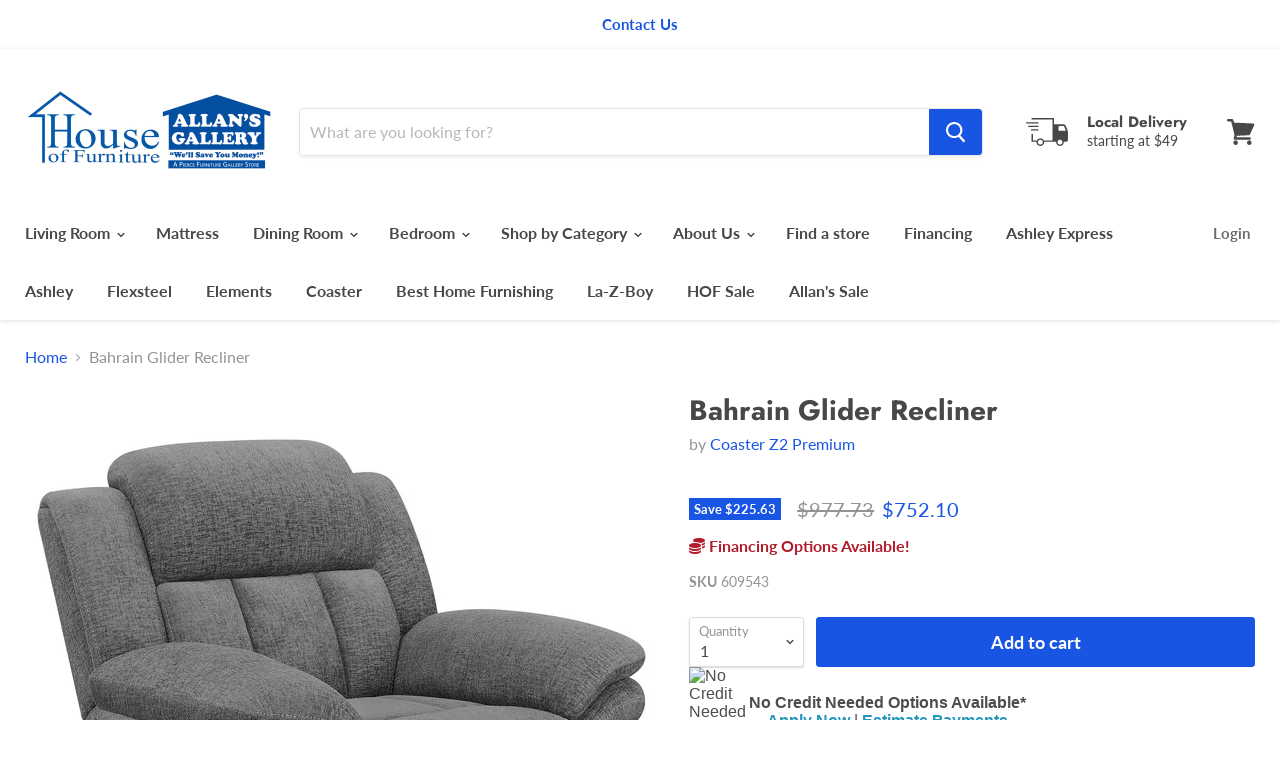

--- FILE ---
content_type: text/html; charset=utf-8
request_url: https://houseoffurniture.net/collections/all/products/g609543-glider-recliner?view=_recently-viewed
body_size: 862
content:


































<li
  class="productgrid--item  imagestyle--natural    productitem--sale    product-recently-viewed-card  show-actions--mobile"
  data-product-item
  data-product-quickshop-url="/collections/all/products/g609543-glider-recliner"
  data-quickshop-hash="80ca329a3a35d7baeaa553209aab69607c6a870594763e3941638077eccc4840"
  
    data-recently-viewed-card
  
>
  <div class="productitem" data-product-item-content>
    <div class="product-recently-viewed-card-time" data-product-handle="g609543-glider-recliner">
      <button
        class="product-recently-viewed-card-remove"
        aria-label="close"
        data-remove-recently-viewed
      >
        <svg
  aria-hidden="true"
  focusable="false"
  role="presentation"
  width="10"
  height="10"
  viewBox="0 0 10 10"
  xmlns="http://www.w3.org/2000/svg"
>
  <path d="M6.08785659,5 L9.77469752,1.31315906 L8.68684094,0.225302476 L5,3.91214341 L1.31315906,0.225302476 L0.225302476,1.31315906 L3.91214341,5 L0.225302476,8.68684094 L1.31315906,9.77469752 L5,6.08785659 L8.68684094,9.77469752 L9.77469752,8.68684094 L6.08785659,5 Z"></path>
</svg>
      </button>
    </div>
    <a
      class="productitem--image-link"
      href="/collections/all/products/g609543-glider-recliner"
      tabindex="-1"
      data-product-page-link
    >
      <figure class="productitem--image" data-product-item-image>
        
          
          

  
    <noscript data-rimg-noscript>
      <img
        
          src="//houseoffurniture.net/cdn/shop/files/609543_03xHD_512x512.jpg?v=1765927761"
        

        alt=""
        data-rimg="noscript"
        srcset="//houseoffurniture.net/cdn/shop/files/609543_03xHD_512x512.jpg?v=1765927761 1x, //houseoffurniture.net/cdn/shop/files/609543_03xHD_1024x1024.jpg?v=1765927761 2x, //houseoffurniture.net/cdn/shop/files/609543_03xHD_1536x1536.jpg?v=1765927761 3x, //houseoffurniture.net/cdn/shop/files/609543_03xHD_2048x2048.jpg?v=1765927761 4x"
        class="productitem--image-primary"
        
        
      >
    </noscript>
  

  <img
    
      src="//houseoffurniture.net/cdn/shop/files/609543_03xHD_512x512.jpg?v=1765927761"
    
    alt=""

    
      data-rimg="lazy"
      data-rimg-scale="1"
      data-rimg-template="//houseoffurniture.net/cdn/shop/files/609543_03xHD_{size}.jpg?v=1765927761"
      data-rimg-max="2500x2500"
      data-rimg-crop=""
      
      srcset="data:image/svg+xml;utf8,<svg%20xmlns='http://www.w3.org/2000/svg'%20width='512'%20height='512'></svg>"
    

    class="productitem--image-primary"
    
    
  >



  <div data-rimg-canvas></div>


        

        


<span  class="productitem--badge badge--sale"
    data-badge-sales
    
  >
    
      Save <span class="money" data-price-money-saved>$225.63</span>
    
  </span>
      </figure>
    </a><div class="productitem--info">
      

      

      <h2 class="productitem--title">
        <a href="/collections/all/products/g609543-glider-recliner" data-product-page-link>
          Bahrain Glider Recliner
        </a>
      </h2>

      
        <span class="productitem--vendor">
          <a href="/collections/vendors?q=Coaster%20Z2%20Premium" title="Coaster Z2 Premium">Coaster Z2 Premium</a>
        </span>
      

      
        

<div  class="productitem--price ">
  <div
    class="price--compare-at visible"
    data-price-compare-at
  >
      <span class="visually-hidden">Original price</span>
      <span class="money">
        $977.73
      </span>
    
  </div>

  <div class="price--main" data-price>
      
        <span class="visually-hidden">Current price</span>
      
      <span class="money">
        $752.10
      </span>
    
  </div>
</div>


      

      
      <div class="dovr-product-item-watermarks-snippet" data-version="1.2.0">
    

    




    <div class="dovr-nmi-message" data-version="1.0.0">
    
</div>

    <div class="dovr-model-viewer-product-item" data-version="1.0.0" style="padding-bottom: 5px;">
  
</div>
    <div class="dovr-in-stock-watermark-product-item">

</div>
    
</div>


      
        <div class="productitem--description">
          <p>Sink into the cozy comfort of this manual glider recliner, upholstered in soft charcoal fabric. Designed with wide pillow arms and a plush backrest...</p>

          
            <a
              href="/collections/all/products/g609543-glider-recliner"
              class="productitem--link"
              data-product-page-link
            >
              View full details
            </a>
          
        </div>
      
    </div>

    
  </div>

  
    <script type="application/json" data-quick-buy-settings>
      {
        "cart_redirection": false,
        "money_format": "${{amount}}"
      }
    </script>
  
</li>

